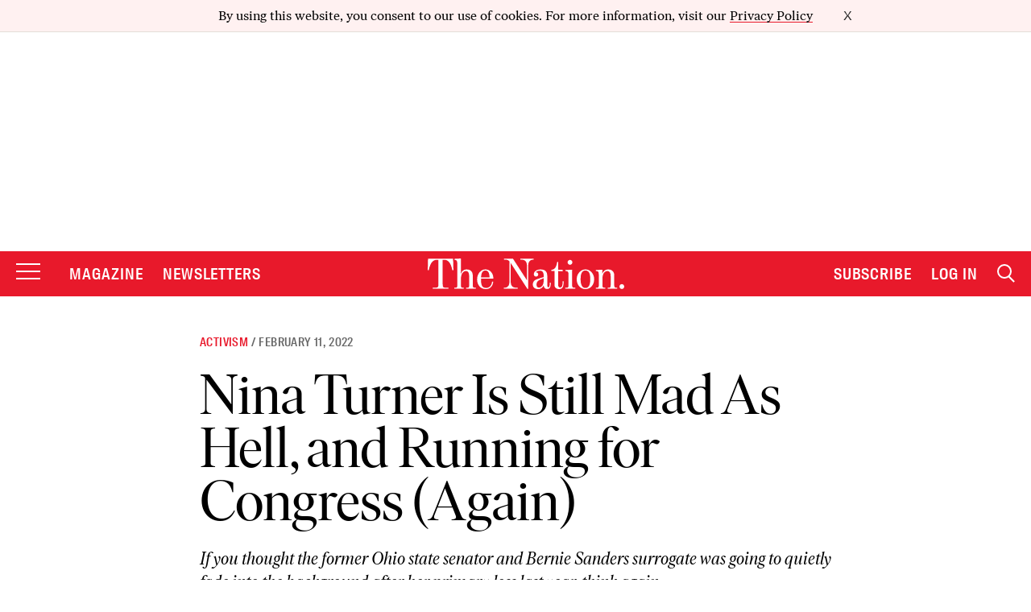

--- FILE ---
content_type: text/plain;charset=UTF-8
request_url: https://c.pub.network/v2/c
body_size: -113
content:
29ae95dc-7b38-459b-a01c-cc98446ef7cc

--- FILE ---
content_type: text/plain;charset=UTF-8
request_url: https://c.pub.network/v2/c
body_size: -263
content:
04a26971-0eb7-432d-b18b-c8fcd8d08712